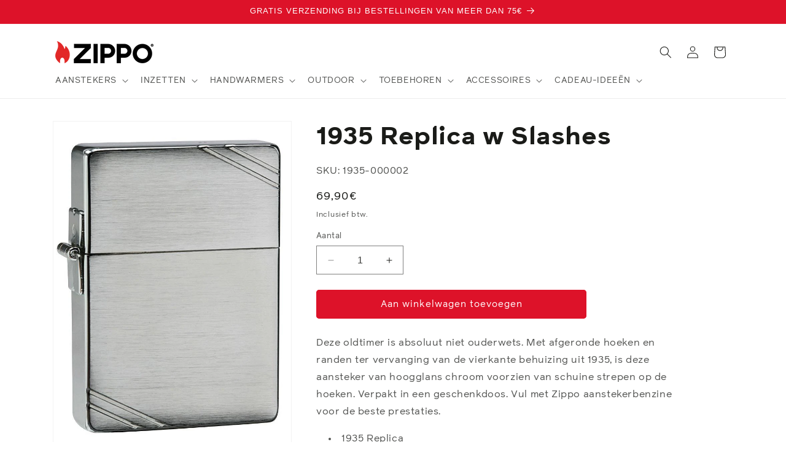

--- FILE ---
content_type: application/javascript
request_url: https://widget.accessgo.de/assets-20260128-111041/nl-NL-DMd24xpt.js
body_size: 2373
content:
import{f as e}from"./bootstrap-DkKnu8YT.js";import"../accessGoWidget.js";const d={s00c0ee16c39e4a4c:"Toegankelijkheid door",s034c066df6313863:"tabelrij",s03f49e598ffb11cc:"Pools",s061cc20e3432dead:"Pause",s086e6c267ade2609:"Verzadiging",s091d5807b5b33550:"Aan",s09b68b62066540f4:"Let op: Als u ervoor kiest de toegankelijkheidsinterface te verbergen, kunt u deze niet meer zien, tenzij u uw browsergeschiedenis en gegevens wist. Weet u zeker dat u de interface wilt verbergen?",s0b018722002106ec:"Profielensectie",s11326fd2590f4e5e:"Standaard",s166bd56d19670a72:"Zoom",s16cb6e0b87bc5a1f:"tekstgebied",s18a0d9f5f5cadfb4:"lijstitem",s18fb910d1c6ccc34:"Blind",s1af9f40c35b27df7:"Link overslaan",s1ebbae8f5810b65b:"invoer",s2057eff64127b31f:e`Toegankelijkheidsprofielen`,s24221a89168e9d21:"Lettergrootte",s24f3a319b88552c1:"Laag",s255857544a9d5ec0:"Resetten",s2589bd7cda658f68:"Menu verbergen",s262a851f8df68873:"Schermlezerfunctie ingeschakeld",s27f7e595eea04114:"AccessGO Menu",s2ab612888528489a:"afbeelding",s2ceb11be2290bb1b:"Annuleren",s302cbb19bf9a174a:"Uit",s3394e74ea9ce7702:"Regelafstand",s37b4954f9a78e31d:"tabelcel",s397296ce434b26cd:"Het element kon niet worden gevonden.",s3b0ab4b52326316f:"Licht",s40a861b4a8b51f51:"Minimum lettergrootte",s415792c3be9ad6ce:"Links markeren",s457d59d649765619:"Spring naar hoofdinhoud",s49aad09b1b715bb4:"Opent in een nieuw tabblad",s4a1eb9cdbe76a6d0:"ga naar",s4a73273533c585d2:"Melding sluiten",s4caed5b7a7e5d89b:"Engels",s511544873701ace6:"Pause/Speel animatie af",s515c065e0371f9ad:"Animaties hervatten",s55609dd2b7cd3315:e`Verklein ${0} `,s57e13adcb38f73c3:"Spraak is geblokkeerd",s5e8250fb85d64c23:"Sluiten",s5f343a43e7ea9f91:"Fout",s63e71d20d1eaca93:"Duits",s669b18c6d2d9c95b:"Geen",s67792c46b6bffd99:"Voeg toegankelijkheid toe aan uw website",s6a3495ff23cbf702:"Lijst met toegankelijkheidsfuncties",s6e2cc3886d35d986:"Extra groot",s7347b9b45b9fd05e:e`We zijn sorry, maar ${0} heeft hun toegankelijkheidsfuncties uitgeschakeld.`,s75a27f43413e02c5:"Frans",s7be334fee6da3581:e`Voor meer informatie over toegankelijkheid en hoe u uw website inclusief kunt maken, kunt u terecht op:`,s80d0f3b051735d18:"keuzelijst",s824d7530f272a2a6:"Het element is niet zichtbaar. We markeren in plaats daarvan het bovenliggende element.",s84d2a3c65f4a8543:"navigatie",s855ebac5510cf3d9:"Dyslectisch lettertype",s8a3a0c6578328c53:e`functiecontrole ${0} - ${1} ${2}`,s8edd23ff8a88c77d:"hoofdinhoud",s8f43d0072106547e:"genummerde lijst",s913bc517004e6c65:"Epilepsie veilig",s95d56e58f816d211:"Nederlands",s96f52d104a845682:"Hulp bij toegankelijkheid",s975ee516050f54e0:"Spraaksynthesie is niet toegestaan",s984a5e18d85b6d57:e`${0} ${1}`,s988d442d9727aa6f:"De volgende toegankelijkheidsfuncties zijn ingeschakeld volgens uw apparaatvoorkeuren:",s99272616f1066096:"U hebt animaties gepauzeerd. Als inhoud ontbreekt of elementen niet reageren, hervat animaties.",s9ab8366c46e550b9:"Open het toegankelijkheidsmenu",s9b3dd01d41bc4a04:"Dyslectisch",s9d2d00982edafabb:"Turks",s9deeefd89ca8a81d:"Hoog",sa0bbd5e590568962:"Toegankelijkheidsmenu",sa5e890b51e66a994:"Slechtziend",sa709abd5e7174b0c:"AccessGO Toegankelijkheidsvoettekst",sa7afa75ee06de5a3:"Toegankelijkheidsvoorkeuren van het systeem toegepast",saad6d243b1ed2667:"Kleurenblind",sac6bdc71f750ac96:"Gemiddeld",sac895c732f350ac5:"Donker",sb128829190ca0f75:"kop",sb2ff8f2be7a0b2d2:"AccessGO Hoofdmenu",sb7b758bfd9655218:"tabelkop",sb85774dc5d18ff0f:"Bevestigen",sba02b9608134dfcb:e`Verhoog ${0}`,sba0c4ba1f1680676:"Spring naar toegankelijkheidsmenu",sba0f6f1764645039:"Klik op het icoon of druk op ALT+1 om te openen.",sbe478a99fef8fbee:"Directe toegankelijkheid",sbf4b9bad694f4809:"link",sbf779aad69748141:"lijst",sc47efe9a74500a84:"AccessGO Hoofdnavigatie",sc85a6f05af464bdb:"Banner sluiten",sc8736ef79380e634:"Groot",sc8b48d8e0fa5600e:e`functiecontrole ${0}`,sc9d1e323c4784ecd:"Instellingen resetten",scd105819b5a10243:"Speel af",sd48cc52117f4d68b:"Italiaans",sd5b58e6d5dd5509e:"Sluit toegankelijkheidsmenu",sd748fc9c6012f05c:"Verberg toegankelijkheidsmenu",sd9c21e5f60d6bdd8:"Deens",sda9254d1f1228e1a:"Hongaars",sda9eb7b6b70799f3:"Contrast",sdaabfac3e0ca1c6c:"Schermlezer",sde8491e2a14f86bf:"Spring naar navigatie",se308026e8e424457:"Normaal",se45165c10e101045:"Schermlezerfunctie is niet ondersteund",se4798b071feb46b3:"Geselecteerde tekst:",sf1868dc19e3917bb:"Spaans",sf1ab09df68b9b689:"Neem contact op met de sitebeheerder om de toegankelijkheidsverbeteringen voor deze site opnieuw in te schakelen.",sf5bf404d29f2e7e7:"Pas deze website aan om beter aan uw behoeften te voldoen.",sfc962795a4141444:"Letterafstand"};export{d as templates};
